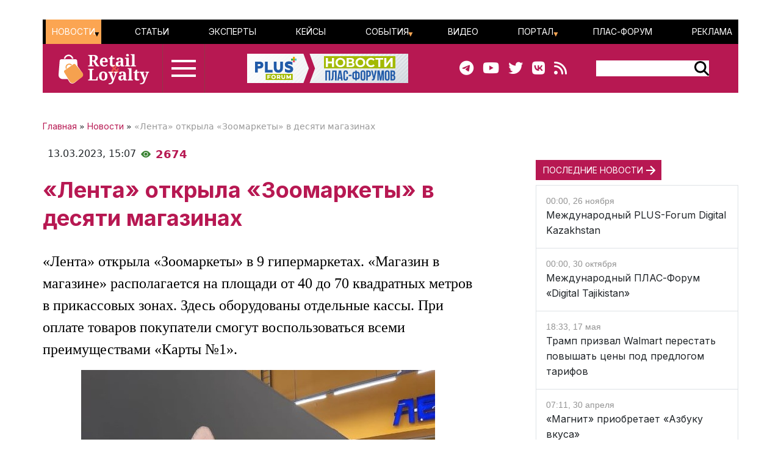

--- FILE ---
content_type: text/css
request_url: https://retail-loyalty.org/local/templates/retail_new/components/ituka/news.list/poteme/style.css?1713020958476
body_size: 385
content:
.poteme-block {
width:24%;
}

div.news-list img.preview-picture
{
	float:left;
	margin:0 4px 6px 0;
}

p.news-item
{
	margin:0;
	margin-bottom:15px;
}

.news-date-time
{
	font-size:95%;
	display:block;
	color:#82929a;
}

.preview-picture {

	border: 1px solid #E4E7E9;
}

@media screen and (min-width: 576px) and (max-width: 767px) {
.poteme-item {
	flex-wrap: wrap;
}
.poteme-block {
width:48%;
}

}
@media screen and (max-width: 575px) {
.poteme-block {
width:100%;
}





}